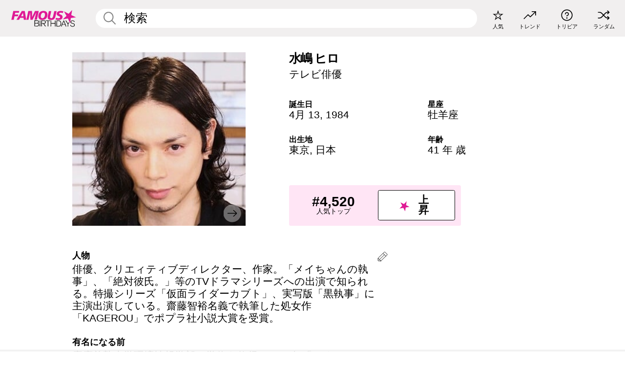

--- FILE ---
content_type: text/html; charset=UTF-8
request_url: https://jp.famousbirthdays.com/people/hiro-mizushima.html
body_size: 10803
content:
<!DOCTYPE html>
<html lang= "ja" >
  <head>
    <meta charset="utf-8">
    


     
            <link rel="preload" href="https://www.famousbirthdays.com/faces/mizushima-hiro-image.jpg" as="image" imagesrcset="https://www.famousbirthdays.com/thumbnails/mizushima-hiro-medium.jpg 190w, https://www.famousbirthdays.com/thumbnails/mizushima-hiro-large.jpg 250w, https://www.famousbirthdays.com/faces/mizushima-hiro-image.jpg 300w" imagesizes="(max-width: 767px) 320px, 300px" fetchpriority="high">
          
    
    
    <meta name="viewport" content="width=device-width, initial-scale=1">
        <title>水嶋 ヒロ 年齢, 家族, 経歴 | Famous Birthdays</title>
        <meta name="description" content="俳優、クリエィティブディレクター、作家。「メイちゃんの執事」、「絶対彼氏。」等のTVドラマシリーズへの出演で知られる。特撮シリーズ「仮面ライダーカブト」、実写版「黒執事」に主演出演している。齋藤智裕名義で執筆した処女作「KAGEROU」でポプラ社小説大賞を受賞。">

    <link rel="icon" href="/favicon.ico" sizes="any">
    <link rel="icon" href="/favicon.svg?3" type="image/svg+xml">
    <link rel="icon" href="/favicon-32.png?3" sizes="32x32" type="image/png">
    <link rel="apple-touch-icon" href="https://jp.famousbirthdays.com/apple-touch-icon.png">

          <script type="application/ld+json">
    {"@context":"https://schema.org","@type":"Person","@id":"https://jp.famousbirthdays.com/people/hiro-mizushima.html#person","url":"https://jp.famousbirthdays.com/people/hiro-mizushima.html","name":"水嶋 ヒロ","givenName":"水嶋","familyName":"ヒロ","image":{"@type":"ImageObject","url":"https://www.famousbirthdays.com/faces/mizushima-hiro-image.jpg"},"sameAs":["https://en.wikipedia.org/wiki/Hiro_Mizushima"],"description":"俳優、クリエィティブディレクター、作家。「メイちゃんの執事」、「絶対彼氏。」等のTVドラマシリーズへの出演で知られる。特撮シリーズ「仮面ライダーカブト」、実写版「黒執事」に主演出演している。齋藤智裕名義で執筆した処女作「KAGEROU」でポプラ社小説大賞を受賞。","jobTitle":"テレビ俳優","birthDate":"1984-04-13","birthPlace":{"@type":"Place","name":"東京, 日本"}}</script>

<script type="application/ld+json">
{
    "@context": "https://schema.org",
    "@type": "WebPage",
    "url": "https://jp.famousbirthdays.com/people/hiro-mizushima.html",
    "name": "水嶋 ヒロ 年齢, 家族, 経歴 | Famous Birthdays",
    "description": "水嶋 ヒロ: his の誕生日、  he が有名になる前何をしていたのか、 his の家族生活、楽しいトリビア知識、人気ランキングや他多数。",
    "inLanguage": "jp",
    "primaryImageOfPage": {
        "@type": "ImageObject",
        "url": "https://www.famousbirthdays.com/faces/mizushima-hiro-image.jpg"
    },
    "mainEntity": {
        "@id": "https://jp.famousbirthdays.com/people/hiro-mizushima.html#person"
    }
}
</script>
    
    <script type="application/ld+json"> {
    "@context": "https://schema.org",
    "@graph": [
        {
            "@type": "Organization",
            "@id": "https://www.famousbirthdays.com/#organization",
            "name": "Famous Birthdays",
            "url": "https://www.famousbirthdays.com/",
            "logo": {
                "@type": "ImageObject",
                "url": "https://www.famousbirthdays.com/apple-touch-icon.png",
                "width": 180,
                "height": 180
            },
            "sameAs": [
                "https://www.instagram.com/famousbirthdays",
                "https://www.tiktok.com/@famousbirthdays",
                "https://twitter.com/famousbirthdays",
                "https://www.youtube.com/@famousbirthdays"
            ]
        },
        {
            "@type": "WebSite",
            "@id": "https://jp.famousbirthdays.com/#website",
            "url": "https://jp.famousbirthdays.com/",
            "name": "Famous Birthdays",
            "inLanguage": "jp",
            "publisher": {
                "@id": "https://www.famousbirthdays.com/#organization"
            }
        }
    ]
} </script>

    <link rel="manifest" href="/manifest.json">

        <style id="critical-universal">
      :root{--colorWhite:#fff;--colorBlack:#000;--colorPink:#df1995;--colorWhitePink:#ffe5f5;--colorLightPink:#ffd2ef;--colorGrey:#f1efef;--colorDarkerGrey:#868686}*,*::before,*::after{box-sizing:border-box}html,body{margin:0;padding:0}html{font-size:4.1026vw}body{font-family:Helvetica,sans-serif;background:var(--colorWhite);color:var(--colorBlack);width:100%;font-size:1.6rem;line-height:1.2;-webkit-font-smoothing:antialiased;-moz-osx-font-smoothing:grayscale}img,picture{display:block;max-width:100%;height:auto}main{display:block;max-width:1600px;margin:0 auto;padding:5.5rem 0 1.25rem}a{color:var(--colorPink);text-decoration:none}h1 a,h2 a,h3 a,h4 a,h5 a{color:var(--colorBlack);text-decoration:none}p{margin:0}.type-36-b{font-size:1.75rem;line-height:1.05;font-weight:700;letter-spacing:-.01em}.type-34{font-size:1.75rem;line-height:100%;font-weight:700;letter-spacing:-.0625em}.type-28{font-size:1.75rem;line-height:1;font-weight:700}.type-24-26,.type-24-26-small{font-size:1.5rem;line-height:1.1}.type-16-18{font-size:1rem;line-height:1;font-weight:700}.type-16-18-small{font-size:1rem;line-height:1.1;font-weight:700}.type-20-24{font-size:1.25rem;line-height:1.2}.type-14-16{font-size:.875rem;line-height:.9}.type-36{font-size:2rem;line-height:.9;font-weight:700}.site-header{background-color:var(--colorGrey);padding:1.125rem 1rem;display:flex;align-items:center;justify-content:space-between;position:fixed;width:100%;box-sizing:border-box;z-index:3}.site-header__home{margin-right:1rem;width:2.625rem}.site-header__logo{display:none;height:3.5rem}.site-header__logo svg{display:block;width:9.625rem;height:2.5rem}.site-header__logo-mobile{display:flex;width:2.875rem;height:2.875rem;color:var(--colorPink)}.site-header__logo-mobile svg{display:block;width:2.875rem;height:2.875rem}.site-navigation{align-items:center;flex-basis:23.125rem;justify-content:space-between;display:none}.site-navigation a{margin-left:2.25rem;color:var(--colorBlack);text-decoration:none;text-transform:lowercase}.site-navigation a svg{margin:0 auto;display:block;max-width:100%;max-height:100%;fill:transparent}.site-navigation a svg.icon--popular{width:2.125rem;height:2.125rem}.site-navigation a svg.icon--trending{width:1.8125rem;height:1.125rem}.site-navigation a svg.icon--qa{width:1.5625rem;height:1.4375rem}.site-navigation a svg.icon--trivia{width:1.6875rem;height:1.6875rem}.site-navigation a svg.icon--random{width:1.75rem;height:1.4375rem}.site-navigation a span{margin-top:.125rem;display:none;text-align:center;font-size:.75rem;line-height:1.1;white-space:nowrap}.site-navigation a .site-navigation__icon{margin:0;display:flex;height:2.25rem;justify-content:center;align-items:center}.search{display:flex;width:100%;padding:0;position:relative}.search fieldset{margin:0;padding:0;border:0;width:100%;display:flex;position:relative;height:2.75rem}.search fieldset input{display:flex;width:100%;padding:.5rem 0 .5rem 1.125rem;box-sizing:border-box;border-radius:1.875rem;color:var(--colorBlack);border:.125rem solid var(--colorWhite);background-color:var(--colorWhite);appearance:none}.search fieldset input.search-bar{height:2.75rem;line-height:2.75rem;padding-top:0;padding-bottom:0}.search fieldset input::-webkit-search-decoration,.search fieldset input::-webkit-search-cancel-button,.search fieldset input::-webkit-search-results-button,.search fieldset input::-webkit-search-results-decoration{display:none!important}.search-button{margin:0;padding:0;border:0;background:none;position:absolute;right:1.125rem;top:50%;transform:translateY(-50%);cursor:pointer;color:var(--colorDarkerGrey)}.search-button svg{display:block;width:1.125rem;height:1.125rem}.search-suggestions{display:none}.side-paddings{padding:0 1rem}.columns-2,.columns-3{display:grid;grid-template-columns:1fr;grid-gap:1rem}.section-row{margin-bottom:3rem}.section-row>h1{padding-inline:1rem}.sr-only{position:absolute!important;width:1px!important;height:1px!important;padding:0!important;margin:-1px!important;overflow:hidden!important;clip:rect(0,0,0,0)!important;white-space:nowrap!important;border:0!important}@media(min-width:768px){html{font-size:1.1111vw}body{font-size:1.5rem}main{padding-bottom:2.25rem;min-height:calc(100vh - 13.25rem);box-sizing:border-box}.type-24-26,.type-24-26-small{font-size:2rem}.type-16-18{font-size:1.125rem;line-height:1.2}.type-16-18-small{font-size:1.125rem}.type-20-24{font-size:1.5rem}.type-14-16{font-size:1rem;line-height:1.1}.site-header{padding:.875rem 1.5rem}.site-header__home{margin-right:2.625rem;flex-basis:9.6666875rem;width:9.625rem}.site-header__logo{display:flex;align-items:center}.site-header__logo-mobile{display:none}.site-navigation{display:flex}.site-navigation a span{display:block}.search fieldset input{width:100%;padding:.75rem 0 .75rem 1.25rem}.search-button svg{width:1.8125rem;height:1.8125rem}.layout--is-medium-narrow{padding-left:4.5rem;padding-right:4.5rem}.layout--is-narrow{padding-left:8.875rem;padding-right:8.875rem}.side-paddings{padding:0 1.5rem}.columns-2{grid-template-columns:repeat(2,1fr);grid-column-gap:1.5rem}.columns-3{grid-template-columns:repeat(3,1fr);grid-column-gap:1.5rem}.section-row{margin-bottom:1.5rem}}@media(min-width:1600px){html{font-size:16px}}.tiles{margin-bottom:1rem;display:grid;grid-template-columns:repeat(2,1fr);row-gap:1rem}.tiles--gap-Y{column-gap:1rem}.tile{width:100%;position:relative;display:block;text-decoration:none;color:var(--colorBlack)}.tile p{margin:0}.tile p:first-of-type{margin-bottom:.25rem}.tile__picture{margin-bottom:.75rem;border-radius:1.875rem;overflow:hidden;max-width:100%;aspect-ratio:1 / 1}.profile-video-thumbnail{aspect-ratio:16/9}.tile__picture picture,.tile__picture img{display:block;width:100%;height:100%;object-fit:cover;object-position:center}.tile:nth-child(7){display:none}.tile__item{min-width:0}.tile__star-ranking{position:absolute;top:-.85rem;left:-.85rem;color:var(--colorLightPink)}.tile__star-ranking svg{display:block;width:3.25rem;height:3.25rem}.tile__star-ranking span{color:var(--colorBlack);position:absolute;top:50%;left:50%;transform:translate(-66%,-50%)}.tiles-module{padding:0 1rem}.tiles-module h2{margin:0 0 1rem 0}.tiles-module--no-paddings{padding:0}.tiles-module--capitalized h2,.tiles-module--capitalized h1{text-transform:uppercase}@media(min-width:768px){.tiles{grid-template-columns:repeat(6,1fr);row-gap:1.5rem}.tiles--gap-Y{column-gap:1.5rem}.tile:nth-child(7){display:block}.tile__star-ranking{display:block;top:-1.5rem;left:-1.5rem}.tile__star-ranking svg{width:4.375rem;height:4.375rem}.tiles-module{padding:0 1.5rem}}.todays-birthdays-module h1{margin:1.5rem 0 1.25rem 0;padding:0 1rem;text-transform:uppercase}.todays-birthdays-module .todays-birthdays-module__row:last-of-type{display:none}@media(min-width:768px){.todays-birthdays-module h1{margin:1.5rem 0;padding:0 1.5rem}.todays-birthdays-module .todays-birthdays-module__row:first-of-type .tile__item:last-of-type{display:none}.todays-birthdays-module .todays-birthdays-module__row:last-of-type{display:block}}.bio-module h1{margin:0}.bio-module h1 span{display:block}.bio-module .bio-module__profession{margin:0}.bio-module__info{padding:0 1rem}.bio-module .picture{margin-bottom:1.5rem}.bio-module .picture picture,.bio-module .picture img{display:block;width:100%;height:auto}.bio-module__person-attributes{margin-top:2rem;display:grid;grid-template-columns:1fr 1fr;grid-gap:1.125rem}.bio-module__person-attributes p{margin:0}.bio-module__person-attributes p span{display:block}.bio-module a{color:var(--colorBlack);text-decoration:none}.bio-module__full-name,.bio-module__person-attributes .type-16-18{text-transform:none}@media(min-width:768px){.bio-module{padding:2rem 1.5rem 0 1.5rem;display:flex;justify-content:space-between}.bio-module h1{margin-bottom:.625rem}.bio-module__info{padding:0}.bio-module .column:nth-child(2){margin-left:3.5rem;flex:0 0 38rem}.bio-module .picture{margin-bottom:0}.bio-module__person-attributes{margin-top:2.75rem;grid-gap:2rem}}.profile-pictures-carousel__randomizer{position:absolute;top:1rem;right:1rem;display:block;z-index:2}.profile-pictures-carousel__randomizer a{color:var(--colorBlack);background-color:rgba(241,239,239,.4);width:2.5rem;height:2.5rem;display:flex;align-items:center;justify-content:center;border-radius:50%}.profile-pictures-carousel__randomizer svg{display:block;width:1.625rem;height:1.25rem}.profile-pictures-carousel__share{position:absolute;top:.5rem;display:none}.profile-pictures-carousel__share a{color:var(--colorBlack);background-color:rgba(241,239,239,.4);width:2.5rem;height:2.5rem;display:flex;align-items:center;justify-content:center;border-radius:50%}.profile-pictures-carousel__share svg{display:block;width:1.625rem;height:1.625rem}.profile-pictures-carousel{margin-bottom:1.5rem;width:100%;aspect-ratio:404/394;position:relative;overflow:hidden}.profile-pictures-carousel>input,.profile-pictures-carousel>label{position:absolute;opacity:0;pointer-events:none}.profile-pictures-carousel__viewport{display:flex;width:100%;height:100%;overflow-x:scroll;overflow-y:hidden;scroll-snap-type:x mandatory;scroll-behavior:smooth;scrollbar-width:none}.profile-pictures-carousel__viewport::-webkit-scrollbar{display:none}.profile-pictures-carousel__viewport>.profile-pictures-carousel__slide{display:flex;justify-content:center;align-items:center;flex:0 0 100%;scroll-snap-align:center}.profile-pictures-carousel__slide img{display:block;width:100%;height:100%;object-fit:cover}@media(max-width:767px){.profile-pictures-carousel{aspect-ratio:initial;justify-content:center;display:flex}.profile-pictures-carousel__viewport{max-width:320px;min-height:320px}.profile-pictures-carousel__viewport>.profile-pictures-carousel__slide{flex:0 0 100%}}.slide-anchor,input.slide-anchor,input[type="radio"].slide-anchor{display:none!important}.profile-pictures-carousel__controls,.profile-pictures-carousel__control-arrows,.profile-pictures-carousel__swipe-indicator,.profile-pictures-carousel__randomizer,.profile-pictures-carousel__share{display:none}@media(min-width:768px){.profile-pictures-carousel{width:90%;overflow:visible}.profile-pictures-carousel>label{position:static;opacity:1;pointer-events:auto}.profile-pictures-carousel__viewport{overflow:hidden;scroll-snap-type:none;scroll-behavior:unset}.profile-pictures-carousel__viewport>.profile-pictures-carousel__slide{scroll-snap-align:end}}.bio-module__boost-block,.group-info-module__boost-block{margin-top:2.5rem;max-width:24.75rem}.boost-block{padding:.75rem .875rem;display:grid;grid-template-columns:1fr 1fr;grid-gap:.875rem;align-items:center;border-radius:.25rem;background:var(--colorWhitePink);color:var(--colorBlack)}.boost-block p{margin:0;text-align:center}.boost-block p span{display:block}.boost-block__rank.type-36{font-size:2rem}button{margin:0;padding:0;border:none;background:none;font-family:inherit;font-size:100%;line-height:1.15}.bar-button{padding:.875rem 3rem;border:.0625rem solid var(--colorBlack);display:flex;align-items:center;justify-content:center;border-radius:.25rem;background:var(--colorWhite);color:var(--colorBlack);cursor:pointer;font-size:1.75rem;line-height:1;font-weight:700;box-sizing:border-box}.bar-button .icon{margin-right:.25rem}.bar-button .icon svg{display:block;width:1.5rem;height:1.5rem}#btn-boost,.btn-group-boost{padding:.625rem 3rem;font-size:1.5rem}@media(min-width:768px){.bio-module__boost-block{margin-top:4.125rem}}.ranking-item{margin-bottom:.625rem;padding:.25rem .5rem;display:flex;justify-content:space-between;align-items:center;background:var(--colorGrey);border-radius:.625rem;text-decoration:none;color:var(--colorBlack)}.ranking-item__profile{display:flex;align-items:center;width:72%;height:4.4rem}.ranking-item__picture{margin:0 .75rem 0 .25rem;border-radius:1.875rem;overflow:hidden;flex:0 0 20%;aspect-ratio:1/1}.ranking-item__picture img{display:block;width:100%;height:auto}@media(min-width:768px){.ranking-item__picture{flex:0 0 25%}}</style>
        <link rel="preload" href="/static/css/combined.min.css?v503" as="style" onload="this.onload=null;this.rel='stylesheet'">
    <noscript><link rel="stylesheet" href="/static/css/combined.min.css?v503"></noscript>

  

        
          <link rel="canonical" href="https://jp.famousbirthdays.com/people/hiro-mizushima.html"/>
    
          <script data-cfasync="false" type="text/javascript">
    var freestar = freestar || {};
    freestar.queue = freestar.queue || [];
    freestar.config = freestar.config || {};
    freestar.config.enabled_slots = [];
    freestar.initCallback = function () { (freestar.config.enabled_slots.length === 0) ? freestar.initCallbackCalled = false : freestar.newAdSlots(freestar.config.enabled_slots) }
</script>
<script>
var useSSL="https:"==document.location.protocol</script>
    
           
      
      <meta property="og:site_name" content="Famous Birthdays">
      <meta property="og:type" content="profile">
      <meta property="og:url" content="https://jp.famousbirthdays.com/people/hiro-mizushima.html">
      <meta property="og:title" content="水嶋 ヒロ について学ぶ">
      <meta property="og:description" content="俳優、クリエィティブディレクター、作家。「メイちゃんの執事」、「絶対彼氏。」等のTVドラマシリーズへの出演で知られる。特撮シリーズ「仮面ライダーカブト」、実写版「黒執事」に主演出演している。齋藤智裕名義で執筆した処女作「KAGEROU」でポプラ社小説大賞を受賞。">

      <meta property="og:image" content="https://www.famousbirthdays.com/faces/mizushima-hiro-image.jpg">
      <meta property="og:image:alt" content="水嶋 ヒロ について学ぶ">
      
      
      
      
      
            <meta property="profile:first_name" content="水嶋">
                  <meta property="profile:last_name" content="ヒロ">
      
      <meta name="twitter:card" content="summary_large_image">
      <meta name="twitter:site" content="@famousbirthdays">
      <meta name="twitter:title" content="水嶋 ヒロ について学ぶ">
      <meta name="twitter:description" content="俳優、クリエィティブディレクター、作家。「メイちゃんの執事」、「絶対彼氏。」等のTVドラマシリーズへの出演で知られる。特撮シリーズ「仮面ライダーカブト」、実写版「黒執事」に主演出演している。齋藤智裕名義で執筆した処女作「KAGEROU」でポプラ社小説大賞を受賞。">
      <meta name="twitter:image" content="https://www.famousbirthdays.com/faces/mizushima-hiro-image.jpg">
      <meta name="twitter:image:alt" content="水嶋 ヒロ について学ぶ">

    
    


    
  </head>
  <body>
    <div class="site-header">
  <a href="/" class="site-header__home" aria-label="To Famous Birthdays homepage">
    <span class="site-header__logo">
      <svg class="icon icon--logo-fb">
        <use xlink:href="/static/fonts/famous-icons.svg#icon-logo-fb"></use>
      </svg>
    </span>
    <span class="site-header__logo-mobile">
      <svg class="icon icon--logo-fb-mobile">
        <use xlink:href="/static/fonts/famous-icons.svg#icon-logo-fb-mobile"></use>
      </svg>
    </span>
  </a>
  <form id="fb_search" class="search  " role="form" name="fb_search" action="/search" method="post">
	<fieldset>
	    <input autocomplete="off" id="main-search" type="search" name="q" placeholder=" 検索 " class="type-24-26 search-bar"  aria-label="Enter Celebrity or Date" maxlength="80"  data-dark_theme="0" >
	    <div class="search-button">
	      <svg class="icon icon--search">
	        <use xlink:href="/static/fonts/famous-icons.svg#icon-search"></use>
	      </svg>
	    </div>  
	    <button type="submit" class="search-submit" aria-label="Search"></button>
	    <ul  id="autocomplete-suggestions"  class="autocomplete-suggestions search-suggestions " ></ul>
	    
	</fieldset>
</form>



  <div class="site-navigation">
    <a href="/most-popular-people.html" title="人気">
      <span class="site-navigation__icon">
        <svg class="icon icon--popular">
          <use xlink:href="/static/fonts/famous-icons.svg#icon-popular"></use>
        </svg>
      </span>
      <span>人気</span>
    </a>
    <a href="/trending" title="トレンド">
      <span class="site-navigation__icon">
        <svg class="icon icon--trending">
          <use xlink:href="/static/fonts/famous-icons.svg#icon-trending"></use>
        </svg>
      </span>
      <span>トレンド</span>
    </a>

        <a href="/trivia" title="トリビア">
      <span class="site-navigation__icon">
        <svg class="icon icon--trivia">
          <use xlink:href="/static/fonts/famous-icons.svg#icon-trivia"></use>
        </svg>
      </span>
      <span>トリビア</span>
    </a>
    <a id="random-person" href="#" title="ランダム" class="random-person">
      <span class="site-navigation__icon">
        <svg class="icon icon--random">
          <use xlink:href="/static/fonts/famous-icons.svg#icon-random"></use>
        </svg>
      </span>
      <span>ランダム</span>
    </a>
  </div>
</div>
    <main class=" layout--is-narrow ">
       <div class="section-row modifierSize section-row--size-xs section-half-bottom">
	<div class="bio-module ">
		<div class="column">
			
												<div id="pc" class="profile-pictures-carousel profile-pictures-carousel--pending">
					<input name="profile-pictures-carousel" id="slide-0" type="radio" class="slide-anchor" checked>
					<div id="vp" class="profile-pictures-carousel__viewport">
						<div class="profile-pictures-carousel__slide slide-0">
							<img src="https://www.famousbirthdays.com/faces/mizushima-hiro-image.jpg" srcset="https://www.famousbirthdays.com/thumbnails/mizushima-hiro-medium.jpg 190w, https://www.famousbirthdays.com/thumbnails/mizushima-hiro-large.jpg 250w, https://www.famousbirthdays.com/faces/mizushima-hiro-image.jpg 300w" sizes="(max-width: 767px) 320px, 300px" width="300" height="300" alt="水嶋 ヒロ Profile Picture" loading="eager" fetchpriority="high" decoding="async">
						</div>
					</div>
					<div class="profile-pictures-carousel__share share-control-0 hidden-sm hidden-md hidden-lg"><a id="share-person-mobile" href="#" title="Share" class="share-person-mobile" data-share-url="https://jp.famousbirthdays.com/people/hiro-mizushima.html"><svg class="icon icon--share" width="24" height="24" viewBox="0 0 24 24" fill="currentColor" xmlns="http://www.w3.org/2000/svg"><path d="M14.54 6.62L12 4.08l-2.54 2.54-.67-.67L12 2.74l3.21 3.21z"></path><path d="M11.5 3.5h1v10h-1z"></path><path d="M16.8 19.2H7.2c-.81 0-1.44-.63-1.44-1.44V9.12c0-.81.63-1.44 1.44-1.44h3.36v.96H7.2c-.29 0-.48.19-.48.48v8.64c0 .29.19.48.48.48h9.6c.29 0 .48-.19.48-.48V9.12c0-.29-.19-.48-.48-.48h-3.36v-.96h3.36c.81 0 1.44.63 1.44 1.44v8.64c0 .81-.63 1.44-1.44 1.44z"></path></svg></a></div>
					<div class="profile-pictures-carousel__randomizer hidden-sm hidden-md hidden-lg"><a id="random-person-mobile" href="#" title="Random" class="random-person-mobile"><svg class="icon icon--random"><use xlink:href="/static/fonts/famous-icons.svg#icon-random"></use></svg></a></div>
				</div>
								<script id="cd" type="application/json">{"h":"https://www.famousbirthdays.com/faces/mizushima-hiro-image.jpg","a":"\u6c34\u5d8b \u30d2\u30ed Profile Picture","s":"https://jp.famousbirthdays.com/people/hiro-mizushima.html","r":"https://www.famousbirthdays.com","n":"\u6c34\u5d8b \u30d2\u30ed","c":6,"ha":false,"al":"\u5e74\u9f62","hs":[{"i":"hiro-mizushima-1.jpg","g":-1},{"i":"hiro-mizushima-2.jpg","g":-1},{"i":"hiro-mizushima-3.jpg","g":-1},{"i":"hiro-mizushima-4.jpg","g":-1},{"i":"hiro-mizushima-5.jpg","g":-1}]}</script>
							
					</div>

		<div class="column">
			<div class="bio-module__info">
				<h1 class="type-34">
		        <span class="bio-module__full-name">水嶋 ヒロ</span>
		        						      </h1>
		      				<p class="type-20-24 bio-module__profession">
					<a href="https://jp.famousbirthdays.com/profession/tvactor.html"> 
						テレビ俳優
					</a>
				</p>
			  
			  	<div class="bio-module__person-attributes">
			  					  		<p>
			          <span class="type-16-18">
			          	 誕生日 			          </span>
			          <span>
			          																<a href="/april13.html">4月 13</a>,    <a href="/year/1984.html">1984</a> 									          </span>
			        </p>
			        
			        			        <p>
			          <span class="type-16-18">星座</span>
			          <span><a  href="/astrology/aries.html">牡羊座</a></span>
			        </p>
			        
			        <p>
			          <span class="type-16-18">出生地</span>
			          <span>
			          																<a href="https://jp.famousbirthdays.com/city/tokyo-japan.html">東京</a>,													
																					<a href="/birthplace/japan.html">日本</a>
																          </span>
			        </p>

			        			        <p>
			          <span class="type-16-18">年齢 </span>
			          <span><a href="/age/41.html">41 年 歳</a></span>
			        </p>
			        			  	</div>
			</div>

						<div class="bio-module__boost-block">
				<div class="boost-block type-14-16">
					<p>
			          <span class="boost-block__rank type-36">#4,520</span>
			          <span>人気トップ</span>
			        </p>
			        <button id="btn-boost" class="bar-button type-28 btn-boost" type="button">
			        	<span class="icon">
					      <svg class="icon icon--logo-fb-mobile">
					        <use xlink:href="/static/fonts/famous-icons.svg#icon-logo-fb-mobile"></use>
					      </svg>
					    </span>
				    	<span>上昇</span>
				    </button>
				</div>
							</div>
					</div>
	</div>
</div>

<div class="section-row modifierSize section-row--size-s section-no-bottom">
	<div class="about-container">
		<div class="about">
			<div class="about-module section-half-bottom-desktop">
				<h2>人物 </h2>
  				<p>俳優、クリエィティブディレクター、作家。「メイちゃんの執事」、「絶対彼氏。」等のTVドラマシリーズへの出演で知られる。特撮シリーズ「仮面ライダーカブト」、実写版「黒執事」に主演出演している。齋藤智裕名義で執筆した処女作「KAGEROU」でポプラ社小説大賞を受賞。</p>

  				<h2>有名になる前</h2>
				<p>慶應義塾大学環境情報学部で学位を修得。2005年「ごくせん」に三沢ヒロ役で出演しTVデビュー。同年、ドラマシリーズ「雨と夢のあとに」にゲスト出演している。</p>

				<h2>トリビア</h2>
				<p>2019年、料理チャンネル「hiromizushima8128」YouTubeチャンネルを立ち上げる。"Hiro Meshi"というタイトルの動画シリーズを投稿している。</p>

				<h2>プライベート</h2>
				<p>2009年2月、J-POP歌手の<a href="https://jp.famousbirthdays.com/people/ayaka.html">絢香</a>と結婚。娘が2人いる。</p>

				<h2>関連</h2>
				<p >TVドラマシリーズ「花ざかりの君たちへ〜イケメン♂パラダイス〜」に難波南役で出演し、<a href="https://jp.famousbirthdays.com/people/maki-horikita.html">堀北真希</a>や<a href="https://jp.famousbirthdays.com/people/toma-ikuta.html">生田斗真</a>と共演している。</p>


				
								<div class="inline-banners inline-banners-profile hidden-md hidden-lg">
					<div align="center" data-freestar-ad="__300x250" id="famousbirthdays_incontent_4">
  <script data-cfasync="false" type="text/javascript">
    freestar.config.enabled_slots.push({ placementName: "famousbirthdays_incontent_4", slotId: "famousbirthdays_incontent_4" });
  </script>
</div>



				</div>
								
				<a id="btn-edit" href="#" class="to-edit btn-edit" data-url="hiro-mizushima.html" title="Send Suggestion">
					<svg class="icon icon--pencil">
					  	<use xlink:href="/static/fonts/famous-icons.svg#icon-pencil"></use>
					</svg>
				</a>
			</div>

			
			
		</div>
      
		<div class="banners profile-sidebar">
			<div align="center" data-freestar-ad="__300x600" id="famousbirthdays_siderail_right_1">
  <script data-cfasync="false" type="text/javascript">
    freestar.config.enabled_slots.push({ placementName: "famousbirthdays_siderail_right_1", slotId: "famousbirthdays_siderail_right_1" });
  </script>
</div>



			
					</div>
	</div>
</div>

<div class="section-row modifierSize section-row--size-s">
	<div class="popularity-module">
		<h2 class="type-30-32">
			人気度 

			 
				 
			

			

		</h2>
		<div class="columns-3 popularity-module__inner">
			<div class="column">
																<a class="ranking-item ranking-item--theme-LightPink ranking-item--size-s" href="/most-popular-people.html">
						  <span class="ranking-item__profile type-24-26">
						    
						    <span class="ranking-item__label">人気トップ</span>
						  </span>
						  <span class="ranking-item__rank type-36">
						   #4,520
						  </span>
						</a>
																					<a class="ranking-item ranking-item--theme-LightPink ranking-item--size-s" href="/april13.html">
						  <span class="ranking-item__profile type-24-26">
						    
						    <span class="ranking-item__label">生まれ 4月 13</span>
						  </span>
						  <span class="ranking-item__rank type-36">
						   #11
						  </span>
						</a>
																															
			</div>
			<div class="column">
																																		<a class="ranking-item ranking-item--theme-BabyPink ranking-item--size-s" href="/names/hiro.html">
						  <span class="ranking-item__profile type-24-26">
						    
						    <span class="ranking-item__label">ファーストネーム Hiro</span>
						  </span>
						  <span class="ranking-item__rank type-36">
						   #5
						  </span>
						</a>
																					<a class="ranking-item ranking-item--theme-PalePink ranking-item--size-s" href="/age/astrology/41-aries.html">
						  <span class="ranking-item__profile type-24-26">
						    
						    <span class="ranking-item__label">41 歳 牡羊座</span>
						  </span>
						  <span class="ranking-item__rank type-36">
						   #5
						  </span>
						</a>
													
			</div>
			<div class="column">
																																												
			</div>
		</div>
	</div>
</div>






	<div class="section-row  modifierSize section-row--size-xs section-half-bottom ">
		<div class="tiles-module grid-item-aspect-1-1">
			<h2 class="type-30-32">
				 水嶋 ヒロ ファンにチェックされたページ 			</h2>
			<div class="tiles tiles--columns-4 tiles--gap-Y tiles--only-last-4-mobile">

														<div class="tile__item">
						<a class="tile" href="https://jp.famousbirthdays.com/people/william-franklyn-miller.html">
							<div class="tile__picture">
								<img src="https://www.famousbirthdays.com/thumbnails/franklyn-miller-william-medium.jpg" alt="ウィリアム フランクリン ミラー" loading="lazy">
							</div>
							<p class="type-16-18-small">ウィリアム フランクリン ミラー</p>
													    	<p class="tile__description type-14-16">テレビ俳優</p>
						    						</a>
					</div>
									<div class="tile__item">
						<a class="tile" href="https://jp.famousbirthdays.com/people/aidan-gallagher.html">
							<div class="tile__picture">
								<img src="https://www.famousbirthdays.com/thumbnails/gallagher-aidan-medium.jpg" alt="エイダン ギャラガー" loading="lazy">
							</div>
							<p class="type-16-18-small">エイダン ギャラガー</p>
													    	<p class="tile__description type-14-16">テレビ俳優</p>
						    						</a>
					</div>
									<div class="tile__item">
						<a class="tile" href="https://jp.famousbirthdays.com/people/jackson-dollinger.html">
							<div class="tile__picture">
								<img src="https://www.famousbirthdays.com/thumbnails/dollinger-jackson-medium.jpg" alt="ジャクソン ドリンガー" loading="lazy">
							</div>
							<p class="type-16-18-small">ジャクソン ドリンガー</p>
													    	<p class="tile__description type-14-16">テレビ俳優</p>
						    						</a>
					</div>
									<div class="tile__item">
						<a class="tile" href="https://jp.famousbirthdays.com/people/cameron-boyce.html">
							<div class="tile__picture">
								<img src="https://www.famousbirthdays.com/thumbnails/boyce-cameron-medium.jpg" alt="キャメロン ボイス" loading="lazy">
							</div>
							<p class="type-16-18-small">キャメロン ボイス</p>
													    	<p class="tile__description type-14-16">テレビ俳優</p>
						    						</a>
					</div>
											</div>
		</div>
	</div>
	
	
			<div class="banners">
	<div align="center" data-freestar-ad="__300x250 __970x90" id="famousbirthdays_incontent_1">
  <script data-cfasync="false" type="text/javascript">
    freestar.config.enabled_slots.push({ placementName: "famousbirthdays_incontent_1", slotId: "famousbirthdays_incontent_1" });
  </script>
</div>



</div>	
	<div class="section-row ">
		<div class="tiles-module grid-item-aspect-1-1">
			<h2 class="type-30-32">
				   水嶋 ヒロ の関連ページ   			</h2>
			<div class="tiles tiles--columns-4 tiles--gap-Y tiles--only-last-4-mobile">

														
					<div class="tile__item">
						<a class="tile" href="/age/41.html">
							<div class="tile__picture">
								<img src="https://www.famousbirthdays.com/thumbnails/devitto-torrey-medium.jpg" alt="41 歳" loading="lazy">
							</div>
							<p class="type-16-18-small">41 歳</p>
						</a>
					</div>
				
									
					<div class="tile__item">
						<a class="tile" href="/profession/tvactor.html">
							<div class="tile__picture">
								<img src="https://www.famousbirthdays.com/thumbnails/norman-jace-medium.jpg" alt="テレビ俳優" loading="lazy">
							</div>
							<p class="type-16-18-small">テレビ俳優</p>
						</a>
					</div>
				
									
					<div class="tile__item">
						<a class="tile" href="/birthplace/japan.html">
							<div class="tile__picture">
								<img src="https://www.famousbirthdays.com/thumbnails/miyawaki-sakura-medium.jpg" alt="日本 生まれ" loading="lazy">
							</div>
							<p class="type-16-18-small">日本 生まれ</p>
						</a>
					</div>
				
									
					<div class="tile__item">
						<a class="tile" href="/astrology/aries.html">
							<div class="tile__picture">
								<img src="https://www.famousbirthdays.com/thumbnails/carson-sofia-medium.jpg" alt="牡羊座" loading="lazy">
							</div>
							<p class="type-16-18-small">牡羊座</p>
						</a>
					</div>
				
											</div>
		</div>
	</div>

	
	


	


	<div class="section-row">
		<div class="columns-2">
							<div class="column today-tiles-container">
					<div class="tiles-module">
						<h2 class="type-30-32"><a href="/april13.html">他に 4月 13 日が誕生日の人物</a></h2>

						<div class="tiles tiles--columns-3 tiles--gap-Y tiles--only-last-2-mobile">

												<div class="tile__item">
							<a class="tile" href="https://jp.famousbirthdays.com/people/olivia-sanabia.html">
								<div class="tile__picture">
									<img src="https://www.famousbirthdays.com/thumbnails/sanabia-olivia-medium.jpg" alt="オリヴィア サナビア" loading="lazy">
								</div>
								<p class="type-16-18-small">オリヴィア サナビア</p>
								<p class="tile__description type-14-16">テレビ女優</p>
							</a>
						</div>

											<div class="tile__item">
							<a class="tile" href="https://jp.famousbirthdays.com/people/dylan-conrique.html">
								<div class="tile__picture">
									<img src="https://www.famousbirthdays.com/thumbnails/conrique-dylan-medium.jpg" alt="ディラン コンリケ" loading="lazy">
								</div>
								<p class="type-16-18-small">ディラン コンリケ</p>
								<p class="tile__description type-14-16">テレビ女優</p>
							</a>
						</div>

					
						<div class="tile__item">
							<a class="rounded-button" href="/april13.html" aria-label="他に 4月 13 日が誕生日の人物">
								<span class="type-28">詳細</span>
							</a>
						</div>
					</div>
					</div>
				</div>
			
			
			<div class="column">
				<div class="tiles-module">
					<h2 class="type-30-32"><a href="/astrology/aries.html">その他 牡羊座</a></h2>

					<div class="tiles tiles--columns-3 tiles--gap-Y tiles--only-last-2-mobile">

										<div class="tile__item">
				      <a class="tile" href="https://jp.famousbirthdays.com/people/emma-watson.html">
				        <div class="tile__picture">
				            <img src="https://www.famousbirthdays.com/thumbnails/watson-emma-medium.jpg"  alt="エマ ワトソン" loading="lazy">
				          </div>
				        <p class="type-16-18-small">エマ ワトソン</p>
				        <p class="tile__description type-14-16">映画女優</p>
				        
				        
				        
				      </a>
				  </div>

				  					<div class="tile__item">
				      <a class="tile" href="https://jp.famousbirthdays.com/people/skai-jackson.html">
				        <div class="tile__picture">
				            <img src="https://www.famousbirthdays.com/thumbnails/jackson-skai-medium.jpg"  alt="スカイ ジャクソン" loading="lazy">
				          </div>
				        <p class="type-16-18-small">スカイ ジャクソン</p>
				        <p class="tile__description type-14-16">テレビ女優</p>
				        
				        
				        
				      </a>
				  </div>

				  
				    <div class="tile__item">
				      <a class="rounded-button" href="/astrology/aries.html"  aria-label="その他 牡羊座">
				    	<span class="type-28">詳細</span>
				  	  </a>
				    </div>
				</div>
			</div>

		</div>
	</div>
</div>

<!-- edit form -->
<form id="edit-form" name="edit_form" action="/people/edits" method="post">
	<input type="hidden" name="url" value="hiro-mizushima.html">
</form>






<script>
(function(){
var p=document.getElementById('pc'),vp=document.getElementById('vp'),j=document.getElementById('cd');
if(!p||!vp||!j)return;
function h(){
var d=JSON.parse(j.textContent),n=d.hs.length+1,i,s,y,ag,at,el,lbl;
/* Add radio inputs for slides 1+ (slide-0 already in HTML) */
for(i=1;i<n;i++){el=document.createElement('input');el.type='radio';el.name='profile-pictures-carousel';el.id='slide-'+i;el.className='slide-anchor';p.insertBefore(el,vp);}
/* Append headshot slides to viewport */
for(i=0;i<d.hs.length;i++){s=d.hs[i];y=i+1;ag=s.g>0&&!d.ha;at=ag?d.n+' at age '+s.g:d.n+' Headshot '+(y+1)+' of '+d.c;
el=document.createElement('div');el.className='profile-pictures-carousel__slide slide-'+y;
if(ag)el.innerHTML='<div class="hs-age">'+d.al+': '+s.g+'</div>';
var img=document.createElement('img');
var hs300=d.r+'/headshots/'+s.i;
var base=s.i.replace(/\.jpg$/i,'');
var hs190=d.r+'/headshots/thumbnails/'+base+'-medium.jpg';
var hs250=d.r+'/headshots/thumbnails/'+base+'-large.jpg';
img.src=hs300;
img.srcset=hs190+' 190w, '+hs250+' 250w, '+hs300+' 300w';
img.sizes='(max-width: 767px) 320px, 300px';
img.loading='lazy';
img.decoding='async';
img.alt=at;
el.appendChild(img);vp.appendChild(el);}
/* Add controls */
var ctrl=document.createElement('div');ctrl.className='profile-pictures-carousel__controls';
var arr='<div class="profile-pictures-carousel__control-arrows control-arrows-0"><label for="slide-1" class="profile-pictures-carousel__arrow profile-pictures-carousel__arrow--right"><svg class="icon icon--carousel-arrow-left"><use xlink:href="/static/fonts/famous-icons.svg#icon-carousel-arrow-left"></use></svg></label></div>';
for(i=1;i<n;i++){arr+='<div class="profile-pictures-carousel__control-arrows control-arrows-'+i+'"><label for="slide-'+(i-1)+'" class="profile-pictures-carousel__arrow profile-pictures-carousel__arrow--left"><svg class="icon icon--carousel-arrow-left"><use xlink:href="/static/fonts/famous-icons.svg#icon-carousel-arrow-left"></use></svg></label>';if(i<n-1)arr+='<label for="slide-'+(i+1)+'" class="profile-pictures-carousel__arrow profile-pictures-carousel__arrow--right"><svg class="icon icon--carousel-arrow-left"><use xlink:href="/static/fonts/famous-icons.svg#icon-carousel-arrow-left"></use></svg></label>';arr+='</div>';}
ctrl.innerHTML=arr;p.appendChild(ctrl);
/* Add swipe indicator */
var swp=document.createElement('div');swp.className='profile-pictures-carousel__swipe-indicator';swp.innerHTML='<svg class="icon icon--swipe-indicator"><use xlink:href="/static/fonts/famous-icons.svg#icon-swipe-indicator"></use></svg>';p.appendChild(swp);
/* Add share buttons for headshots without age badge */
for(i=0;i<d.hs.length;i++){s=d.hs[i];if(s.g<=0||d.ha){el=document.createElement('div');el.className='profile-pictures-carousel__share share-control-'+(i+1)+' hidden-sm hidden-md hidden-lg';el.innerHTML='<a href="#" title="Share" class="share-person-mobile" data-share-url="'+d.s+'"><svg class="icon icon--share" width="24" height="24" viewBox="0 0 24 24" fill="currentColor"><path d="M14.54 6.62L12 4.08l-2.54 2.54-.67-.67L12 2.74l3.21 3.21z"></path><path d="M11.5 3.5h1v10h-1z"></path><path d="M16.8 19.2H7.2c-.81 0-1.44-.63-1.44-1.44V9.12c0-.81.63-1.44 1.44-1.44h3.36v.96H7.2c-.29 0-.48.19-.48.48v8.64c0 .29.19.48.48.48h9.6c.29 0 .48-.19.48-.48V9.12c0-.29-.19-.48-.48-.48h-3.36v-.96h3.36c.81 0 1.44.63 1.44 1.44v8.64c0 .81-.63 1.44-1.44 1.44z"></path></svg></a>';p.appendChild(el);}}
/* Mark as enhanced */
p.classList.remove('profile-pictures-carousel--pending');
}
function run(){if(typeof requestIdleCallback!=='undefined')requestIdleCallback(h,{timeout:100});else setTimeout(h,0);}
window.addEventListener('load',run,{once:true});
})();
</script>


              <div class="banners">
        <div align="center" data-freestar-ad="__300x250 __970x90" id="famousbirthdays_incontent_3">
  <script data-cfasync="false" type="text/javascript">
    freestar.config.enabled_slots.push({ placementName: "famousbirthdays_incontent_3", slotId: "famousbirthdays_incontent_3" });
  </script>
</div>



      </div>
          </main>
    <div class="site-footer">
      <div class="site-footer__row">
        <a class="site-footer__row__left site-footer__logo" href="/" aria-label="Home">
          <svg class="icon icon--logo-fb">
            <use xlink:href="/static/fonts/famous-icons.svg#icon-logo-fb"></use>
          </svg>
        </a>
        <div class="site-footer__row__right site-footer__icons">
          <ul class="site-footer__social">
             

             

            
             
          </ul>
          <ul class="site-footer__apps">
             
             
            
          </ul>
          <ul class="site-footer__languages">
            
                          <li>
                <a href="https://www.famousbirthdays.com" target="_blank" rel="noopener" title="Anglais" aria-label="Anglais">
                  <svg class="icon icon--flag-usa">
                    <use xlink:href="/static/fonts/famous-icons.svg#icon-flag-usa"></use>
                  </svg>
                </a>
              </li>
            
                        <li>
              <a href="https://es.famousbirthdays.com" target="_blank" rel="noopener" title="Espagnol" aria-label="Espagnol">
                <svg class="icon icon--flag-spain">
                  <use xlink:href="/static/fonts/famous-icons.svg#icon-flag-spain"></use>
                </svg>
              </a>
            </li>
            
                        <li>
              <a href="https://pt.famousbirthdays.com" target="_blank" rel="noopener" title="Portugais" aria-label="Portugais">
                <svg class="icon icon--flag-portugal">
                  <use xlink:href="/static/fonts/famous-icons.svg#icon-flag-portugal"></use>
                </svg>
              </a>
            </li>
                              
                        <li>
              <a href="https://fr.famousbirthdays.com" target="_blank" rel="noopener" title="Français" aria-label="Français">
                <svg class="icon icon--flag-france">
                  <use xlink:href="/static/fonts/famous-icons.svg#icon-flag-france"></use>
                </svg>
              </a>
            </li>
            
                        <li>
              <a href="https://it.famousbirthdays.com" target="_blank" rel="noopener" title="Italien" aria-label="Italien">
                <svg class="icon icon--flag-italy">
                  <use xlink:href="/static/fonts/famous-icons.svg#icon-flag-italy"></use>
                </svg>
              </a>
            </li>
            
                        <li>
              <a href="https://de.famousbirthdays.com" target="_blank" rel="noopener" title="Allemand" aria-label="Allemand">
                <svg class="icon icon--flag-germany">
                  <use xlink:href="/static/fonts/famous-icons.svg#icon-flag-germany"></use>
                </svg>
              </a>
            </li>
                        
          </ul>
        </div>
      </div>
      <div class="site-footer__row site-footer__bottom">
        <div class="site-footer__row__left">
          <ul class="site-footer__navigation">
            <li><a href="/about/" class="type-14-16">サイト情報</a></li>
            <li><a href="/contact/" class="type-14-16">お問い合わせ</a></li>
            <li><a href="/privacy/" class="type-14-16">プライバシー</a></li>
            <li><a href="/terms/" class="type-14-16">規約</a></li>
          </ul>
        </div>
        <div class="site-footer__row__right site-footer__copyright">
          <p class="type-12">
            © FamousBirthdays.com - 当社のプライバシーポリシーに開示されている慣行に従うものとします。            </p>
          
        </div>
      </div>
    </div>

    
    <form name="random" id="random-form" method="post" action="/random"></form>
    <script src="/static/js/main.min.js?v503" defer></script>

        <div class="adspot-sticky" id="sticky-ad">

    </div>
      

    

    <link rel="preconnect" href="https://a.pub.network/" crossorigin />
    <link rel="preconnect" href="https://d.pub.network/" crossorigin />
        <link rel="preconnect" href="https://c.amazon-adsystem.com" crossorigin />
     
    <script src="https://a.pub.network/famousbirthdays-com/pubfig.min.js" data-cfasync="false" async></script>

    
    <script data-cfasync="false">
    (function(){var b=document.createElement('div');b.className='ad ads banner-ad ad-container';b.style.cssText='position:absolute;left:-9999px;top:-9999px;height:1px;width:1px;';document.documentElement.appendChild(b);requestAnimationFrame(function(){var blocked=getComputedStyle(b).display==='none';b.remove();if(blocked)window.__fsNeedsRecovery=true;});})();
    </script>

    
    <script data-cfasync="false">
    (function(){function loadRecovery(){if(!window.__fsNeedsRecovery)return;if(window.__fsRecoveryStarted)return;window.__fsRecoveryStarted=true;var s=document.createElement('script');s.src='/static/js/freestar-recovery.min.js';s.defer=true;document.head.appendChild(s);}if('PerformanceObserver' in window){try{var po=new PerformanceObserver(function(list){if(list.getEntries().length){requestAnimationFrame(function(){requestAnimationFrame(loadRecovery);});po.disconnect();}});po.observe({type:'largest-contentful-paint',buffered:true});}catch(e){}}window.addEventListener('load',loadRecovery);setTimeout(loadRecovery,4000);})();
    </script>

  </body>
</html>

--- FILE ---
content_type: text/plain;charset=UTF-8
request_url: https://c.pub.network/v2/c
body_size: -114
content:
c262f9f9-675a-4a07-a1d2-962780ca54a0

--- FILE ---
content_type: text/plain;charset=UTF-8
request_url: https://c.pub.network/v2/c
body_size: -268
content:
364d0efb-30e8-4b98-a725-5c790ab04601